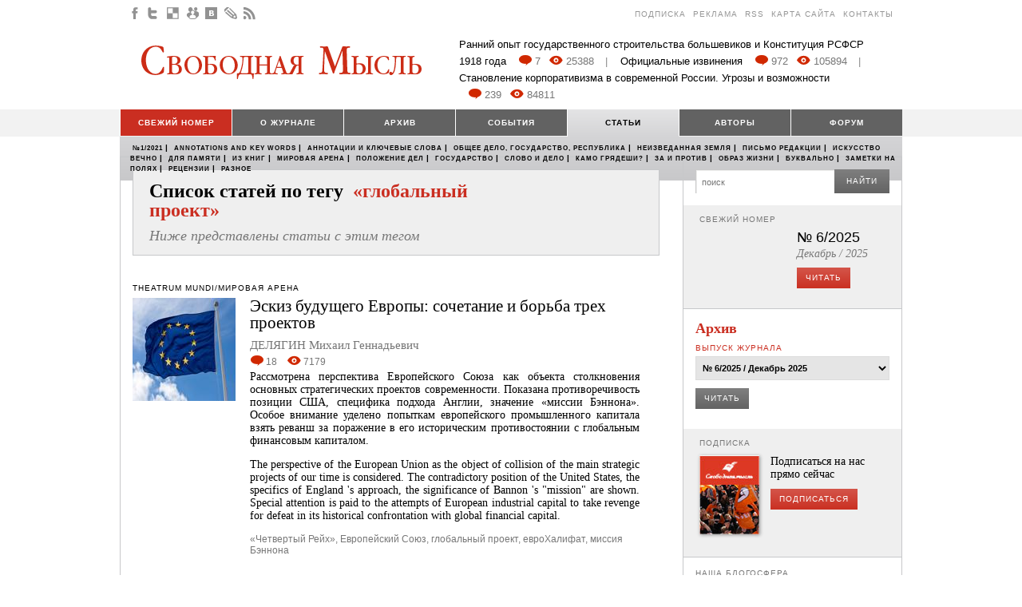

--- FILE ---
content_type: application/javascript
request_url: http://svom.info/static/js/application.js
body_size: 1638
content:
$(function() {
  
	// ScrollGallery init
	
	$('.js-scrollGallery').ScrollGallery({arrows: true, paginator: true});
	
	// Watermarks					   

	$('.b-input input, .b-input textarea').each(function (i) {
		if ($(this).val() != "") {
			$(this).prev("label").addClass('hidden');
		}; 
	});

	$('.b-input input, .b-input textarea').live('focus',function (){
		$(this).prev("label").addClass('hidden');
	});

	$('.b-input input, .b-input textarea').live('blur',function () {
		if ($(this).val() == "")
		$(this).prev("label").removeClass('hidden');
	});

	moveSubmenu = function(el) {
		ul = $(el).addClass('active').children('ul')
		if (ul.attr('class')) {
			ul.clone(false).removeClass('none').appendTo('.submenu')
			$('.submenu').removeClass('none')
		}
	}

	$('.b-mainmenu > li').mouseover(function() {
		$('.b-mainmenu > li').removeClass('active')
		$('.submenu').addClass('none').empty()
		moveSubmenu($(this))
	})

	// mouse out from submenu
	$('.submenu > ul').mouseout(function() {
		$('.b-mainmenu > li').removeClass('active')
		$('.submenu').addClass('none').empty()
	})

	// restore start active tab
	$('.b-nav').mouseleave(function() {
		$('.submenu').addClass('none').empty()
		$('.b-mainmenu > li').removeClass('active')

		data = jQuery.data(document.body, 'start_active')
		if (data) {
			$(data).addClass('active')
			moveSubmenu(data)
		}
	})

	$('.b-nav').mouseenter(function() {
		data = jQuery.data( document.body, 'start_active' )
		if (!data) {
			current = $('.b-mainmenu > li.active')
			jQuery.data( document.body, 'start_active', current)
		}
	})

});